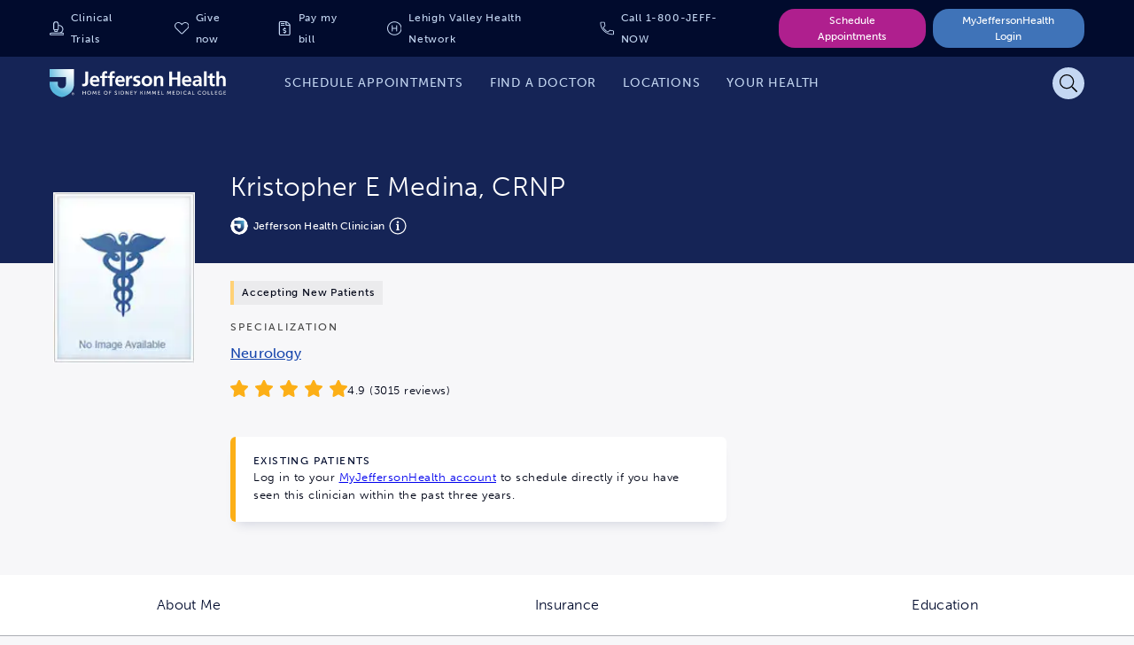

--- FILE ---
content_type: text/html;charset=utf-8
request_url: https://www.jeffersonhealth.org/find-a-doctor/m/medina-kristopher-e
body_size: 3932
content:
<!--
* Copyright 2020 Adobe. All rights reserved.
* This file is licensed to you under the Apache License, Version 2.0 (the "License");
* you may not use this file except in compliance with the License. You may obtain a copy
* of the License at http://www.apache.org/licenses/LICENSE-2.0
*
* Unless required by applicable law or agreed to in writing, software distributed under
* the License is distributed on an "AS IS" BASIS, WITHOUT WARRANTIES OR REPRESENTATIONS
* OF ANY KIND, either express or implied. See the License for the specific language
* governing permissions and limitations under the License.
-->
<!DOCTYPE html>
<html lang="en">
  <head>

    

    <!--Data Layer to enable rich data collection and targeting-->
        <script>
            var digitalData = {
                "page": {
                    "pageInfo" : {
                        "pageName": "Home"
                        }
                    }
            };
        </script>

    <!-- Adobe Target Launch Script -->
    <script async></script>
    <!-- End AEM Target Integration -->
    <!-- Google Tag Manager -->
    <script>(function(w,d,s,l,i){w[l]=w[l]||[];w[l].push({'gtm.start':
        new Date().getTime(),event:'gtm.js'});var f=d.getElementsByTagName(s)[0],
        j=d.createElement(s),dl=l!='dataLayer'?'&l='+l:'';j.async=true;j.src=
        'https://www.googletagmanager.com/gtm.js?id='+i+dl;f.parentNode.insertBefore(j,f);
        })(window,document,'script','dataLayer','GTM-WR4M2L');</script>
    <!-- End Google Tag Manager -->

    <!-- Freshpaint Implementation -->
    <script type="text/javascript">(function(c,a){if(!a.__SV){var b=window;try{var d,m,j,k=b.location,f=k.hash;d=function(a,b){return(m=a.match(RegExp(b+"=([^&]*)")))?m[1]:null};f&&d(f,"fpState")&&(j=JSON.parse(decodeURIComponent(d(f,"fpState"))),"fpeditor"===j.action&&(b.sessionStorage.setItem("_fpcehash",f),history.replaceState(j.desiredHash||"",c.title,k.pathname+k.search)))}catch(n){}var l,h;window.freshpaint=a;a._i=[];a.init=function(b,d,g){function c(b,i){var a=i.split(".");2==a.length&&(b=b[a[0]],i=a[1]);b[i]=function(){b.push([i].concat(Array.prototype.slice.call(arguments,0)))}}var e=a;"undefined"!==typeof g?e=a[g]=[]:g="freshpaint";e.people=e.people||[];e.toString=function(b){var a="freshpaint";"freshpaint"!==g&&(a+="."+g);b||(a+=" (stub)");return a};e.people.toString=function(){return e.toString(1)+".people (stub)"};l="disable time_event track track_pageview track_links track_forms track_with_groups add_group set_group remove_group register register_once alias unregister identify name_tag set_config reset opt_in_tracking opt_out_tracking has_opted_in_tracking has_opted_out_tracking clear_opt_in_out_tracking people.set people.set_once people.unset people.increment people.append people.union people.track_charge people.clear_charges people.delete_user people.remove people group page alias ready addEventProperties addInitialEventProperties removeEventProperty addPageviewProperties".split(" ");for(h=0;h<l.length;h++)c(e,l[h]);var f="set set_once union unset remove delete".split(" ");e.get_group=function(){function a(c){b[c]=function(){call2_args=arguments;call2=[c].concat(Array.prototype.slice.call(call2_args,0));e.push([d,call2])}}for(var b={},d=["get_group"].concat(Array.prototype.slice.call(arguments,0)),c=0;c<f.length;c++)a(f[c]);return b};a._i.push([b,d,g])};a.__SV=1.4;b=c.createElement("script");b.type="text/javascript";b.async=!0;b.src="undefined"!==typeof FRESHPAINT_CUSTOM_LIB_URL?FRESHPAINT_CUSTOM_LIB_URL:"//perfalytics.com/static/js/freshpaint.js";(d=c.getElementsByTagName("script")[0])?d.parentNode.insertBefore(b,d):c.head.appendChild(b)}})(document,window.freshpaint||[]);freshpaint.init("d4258f85-a102-4a84-bb41-ce338b0f9936");freshpaint.page();</script>
    
    <meta charset="UTF-8"/>
    <title>Kristopher E Medina CRNP | Jefferson Health</title>

    <link rel="canonical"/>

    <meta name="keywords" content="Neurology,Neuroscience,Clinician,Neurology"/>
    <meta name="description" content="Kristopher E Medina CRNP is a Jefferson Health Clinician "/>

    <meta name="google-site-verification" content="FZ6_No9_GmTxx_wU6exSecncn2kzaRhUlnX3mjCG7ck"/>

    <meta name="twitter:card" content="summary"/>
    <meta name="twitter:site" content="@TJUHospital"/>
    <meta name="twitter:creator" content="@TJUHospital"/>
    <meta property="og:url" content="https://www.jeffersonhealth.org/find-a-doctor/m/medina-kristopher-e"/>
    <meta property="og:title" content="Kristopher E Medina CRNP | Jefferson Health"/>
    <meta property="og:description" content="Kristopher E Medina CRNP is a Jefferson Health Clinician "/>
    <meta property="og:image" content="https://www.jeffersonhealth.org/content/dam/health2021/images/icons/no-image.jpg"/>

    <meta name="viewport" content="width=device-width, initial-scale=1"/>
    <meta name="robots" content="index"/>
    <meta name="contentType" content="provider"/>
    <meta name="group" content="jefferson"/>
    <meta name="tags" content="health2021:clinical-specialties/neurology,health2021:clinical-specialties/neuroscience,health2021:content-type/provider,health2021:provider/specialties/neurology"/>

    
    
    <script type="text/javascript" data-ld-json="{&#34;@context&#34;:&#34;http://schema.org&#34;,&#34;@type&#34;:&#34;Physician&#34;,&#34;image&#34;:&#34;/content/dam/health2021/images/icons/no-image.jpg&#34;,&#34;contactPoint&#34;:[{&#34;@type&#34;:&#34;ContactPoint&#34;,&#34;telephone&#34;:&#34;(215) 955-2243&#34;,&#34;contactType&#34;:&#34;Customer Service&#34;},{&#34;@type&#34;:&#34;ContactPoint&#34;,&#34;telephone&#34;:&#34;(215) 938-7730&#34;,&#34;contactType&#34;:&#34;Customer Service&#34;}],&#34;description&#34;:&#34;Kristopher E Medina CRNP is a Jefferson Health Clinician &#34;,&#34;name&#34;:&#34;Kristopher E Medina CRNP&#34;,&#34;url&#34;:&#34;https://www.jeffersonhealth.org/find-a-doctor/m/medina-kristopher-e&#34;,&#34;address&#34;:[{&#34;@type&#34;:&#34;PostalAddress&#34;,&#34;streetaddress&#34;:&#34;900 Walnut Street&#34;,&#34;addressLocality&#34;:&#34;Philadelphia&#34;,&#34;addressRegion&#34;:&#34;PA&#34;},{&#34;@type&#34;:&#34;PostalAddress&#34;,&#34;streetaddress&#34;:&#34;3501 Masons Mill Road&#34;,&#34;addressLocality&#34;:&#34;Huntingdon Valley&#34;,&#34;addressRegion&#34;:&#34;PA&#34;}],&#34;telephone&#34;:&#34;1-800-JEFFNOW&#34;,&#34;award&#34;:&#34;&#34;,&#34;isAcceptingNewPatients&#34;:true,&#34;faxNumber&#34;:[&#34;(215) 755-0010&#34;,&#34;(215) 698-7707&#34;,&#34;(215) 503-3976&#34;],&#34;medicalSpecialty&#34;:[&#34;Neurology&#34;],&#34;availableService&#34;:[],&#34;memberOf&#34;:{&#34;@type&#34;:&#34;MedicalOrganization&#34;,&#34;name&#34;:&#34;Jefferson Health&#34;},&#34;aggregateRating&#34;:{&#34;@type&#34;:&#34;AggregateRating&#34;,&#34;description&#34;:&#34;Overall Rating&#34;,&#34;worstRating&#34;:&#34;0&#34;,&#34;bestRating&#34;:&#34;5&#34;,&#34;ratingValue&#34;:4.900155,&#34;reviewCount&#34;:3015,&#34;url&#34;:&#34;https://www.jeffersonhealth.org/find-a-doctor/m/medina-kristopher-e&#34;,&#34;author&#34;:{&#34;@type&#34;:&#34;Organization&#34;,&#34;name&#34;:&#34;Jefferson&#34;,&#34;sameAs&#34;:&#34;http://www.pressganey.com/&#34;}}}"></script>


    
    
    

    

    <!-- Adobe Fonts -->
<link rel="stylesheet" href="https://use.typekit.net/giw0cmc.css"/>
<!-- End Adobe Fonts -->


    
    
<link rel="stylesheet" href="/etc.clientlibs/health2021/clientlibs/clientlib-base.min.25413da8ed49e2f6878793bc637872aa.css" type="text/css">






<meta name="theme-color" content="#000000"/>
<link rel="icon" href="/etc.clientlibs/health2021/clientlibs/clientlib-react/resources/images/icons/favicon.ico"/>
<link rel="apple-touch-icon" href="/etc.clientlibs/health2021/clientlibs/clientlib-react/resources/images/icons/favicon.ico"/>

<!-- AEM page model -->

    
    <meta property="cq:pagemodel_root_url" content="/find-a-doctor/m/medina-kristopher-e.model.json"/>
    
    <meta property="cq:errorpages" content="/errors/find-new-doctor"/>









    
    
    

    

    
    
    
<link rel="stylesheet" href="/etc.clientlibs/health2021/clientlibs/clientlib-react.min.1138c066ce8ceae06d953cc52f34e3c6.css" type="text/css">



    

    
    
</head>

  <body class="provider-detail-page page basicpage">
    
    
      



      <!-- Google Tag Manager (noscript) -->
<noscript><iframe src="https://www.googletagmanager.com/ns.html?id=GTM-WR4M2L" height="0" width="0" style="display:none;visibility:hidden"></iframe></noscript>
<!-- End Google Tag Manager (noscript) -->
<noscript>You need to enable JavaScript to run this app.</noscript>
<div id="root"></div>
<div id="jh-modal-root"></div>

      
    
    
<script src="/etc.clientlibs/health2021/clientlibs/clientlib-react-vendors.min.befd0ff0440272bef390ed1bebb862ad.js"></script>
<script src="/etc.clientlibs/health2021/clientlibs/clientlib-react-common.min.5b83df1013c894246247c9884c44bb84.js"></script>
<script src="/etc.clientlibs/health2021/clientlibs/clientlib-react.min.2d20e089fb0ed58a4532babedf5cc9de.js"></script>



    
    
    
<script src="/etc.clientlibs/core/wcm/components/commons/site/clientlibs/container.min.0a6aff292f5cc42142779cde92054524.js"></script>
<script src="/etc.clientlibs/health2021/clientlibs/clientlib-base.min.2cfb68e36db52f6cb122cfdd1eea781c.js"></script>







<!--BEGIN QUALTRICS WEBSITE FEEDBACK SNIPPET-->
<script type='text/javascript'>
    (function(){var g=function(e,h,f,g){
    this.get=function(a){for(var a=a+"=",c=document.cookie.split(";"),b=0,e=c.length;b<e;b++){for(var d=c[b];" "==d.charAt(0);)d=d.substring(1,d.length);if(0==d.indexOf(a))return d.substring(a.length,d.length)}return null};
    this.set=function(a,c){var b="",b=new Date;b.setTime(b.getTime()+6048E5);b="; expires="+b.toGMTString();document.cookie=a+"="+c+b+"; path=/; "};
    this.check=function(){var a=this.get(f);if(a)a=a.split(":");else if(100!=e)"v"==h&&(e=Math.random()>=e/100?0:100),a=[h,e,0],this.set(f,a.join(":"));else return!0;var c=a[1];if(100==c)return!0;switch(a[0]){case "v":return!1;case "r":return c=a[2]%Math.floor(100/c),a[2]++,this.set(f,a.join(":")),!c}return!0};
    this.go=function(){if(this.check()){var a=document.createElement("script");a.type="text/javascript";a.src=g;document.body&&document.body.appendChild(a)}};
    this.start=function(){var t=this;"complete"!==document.readyState?window.addEventListener?window.addEventListener("load",function(){t.go()},!1):window.attachEvent&&window.attachEvent("onload",function(){t.go()}):t.go()};};
    try{(new g(100,"r","QSI_S_ZN_eR4APEs8sqqlsSa","https://zner4apes8sqqlssa-jefferson.siteintercept.qualtrics.com/SIE/?Q_ZID=ZN_eR4APEs8sqqlsSa")).start()}catch(i){}})();
    </script><div id='ZN_eR4APEs8sqqlsSa'><!--DO NOT REMOVE-CONTENTS PLACED HERE--></div>
<!--END WEBSITE FEEDBACK SNIPPET-->

    

    

    
    
    

      

    
  </body>
</html>


--- FILE ---
content_type: text/css
request_url: https://my.jeffersonhealth.org/mychart/en-us/styles/coverages.css?v=spZqFQhFdS241HaFx5Fz%2b8FtYElqilFNm93g2u2MA8%2b6SKubWPlDkSU4WCGsfhkY
body_size: 3785
content:
/* Copyright 2018-2025 Epic Systems Corporation */
/* #region card grid */
.cardList {
  display: grid;
  grid-template-columns: 1fr;
  gap: 0.5rem;
}
@media screen and (min-width: 769px) {
  .cardList {
    grid-template-columns: 1fr 1fr;
  }
}

.coverageCardContent {
  display: flex;
  flex-wrap: wrap;
  justify-content: center;
  gap: 0.5rem;
  padding-top: 0.25rem;
}

.coverageCard {
  flex: 0 0 min(340px, 100%);
}

.coverageInfoDiv {
  flex: 1 0 25%;
}
.coverageInfoDiv:not(:has(+ .coverageCard)) {
  display: grid;
  grid-template-columns: 1fr 1fr;
  column-gap: 0.5rem;
}

.coverageDocumentView {
  display: flex;
  justify-content: center;
  flex-wrap: wrap;
}

.insuranceVerification .cardlist.hasPendingStatus .cardline.name:focus {
  outline: none;
}

/* #region Card banner styles */
.insuranceVerification div.card.hasActions {
  margin: 0;
  padding-bottom: 0;
  display: flex;
  flex-direction: column;
  justify-content: space-between;
}
.insuranceVerification .cardBanner {
  align-items: center;
  box-shadow: 0px 2px 4px -1px rgba(0, 0, 0, 0.2);
  font-size: var(--wptheme_font-size_-1);
  margin: 0.5rem -0.5rem;
  max-width: none;
  min-height: 42px;
  width: calc(100% + 1rem);
  padding: 0.5rem;
}
.insuranceVerification .cardBanner div.infoIcon {
  background-image: url("../images/info.png");
  background-repeat: no-repeat;
  background-size: 24px;
  height: 24px;
  min-width: 24px;
  position: relative;
  vertical-align: middle;
  width: 24px;
}
.insuranceVerification .cardBanner div.infoIcon.verified {
  background-image: url("../images/checkmark_large.svg");
  display: inline-block;
}
.insuranceVerification .cardBanner div.infoText {
  display: block;
  margin: auto;
  width: auto;
  text-align: center;
  padding-bottom: 0.5rem;
  font-size: var(--wptheme_font-size_-1);
}
.insuranceVerification .cardBanner div.infoText.verified {
  display: inline-block;
  padding-bottom: 0;
  width: calc(100% - 48px - 1rem);
}

.cardBanner .linkcontainer {
  text-align: center;
  max-height: none;
}

.cardBanner a.bannerLink {
  width: auto;
  margin: auto;
}
.cardBanner a.bannerLink img {
  height: 18px;
  width: 18px;
  vertical-align: middle;
  margin-right: 0.3rem;
}
.cardBanner a.bannerLink:hover {
  text-decoration: underline;
}
.cardBanner a.bannerLink.abnormal:hover, .cardBanner a.bannerLink.abnormal:focus {
  color: #d80000;
}

.addImages {
  min-height: 150px;
  margin-bottom: 0.5rem;
}

/* #endregion */
[data-id=uploadFields] span.label.uploadLabel {
  display: inline-block;
  vertical-align: middle;
}
[data-id=uploadFields] span.label.uploadLabel.required {
  margin-left: 0.75rem;
}
[data-id=uploadFields] span.label.uploadLabel:focus {
  outline: none;
}

.insuranceVerification h2:focus,
.insuranceVerification h3:focus {
  outline: none;
}

span.cardline.header.name:focus {
  outline: none;
}

.coverageStatus {
  display: inline-block;
  position: relative;
}
@media screen and (max-width: 769px) {
  .coverageStatus {
    top: 0;
  }
}

.coverageTitle {
  display: flex;
  flex-direction: row;
  justify-content: space-between;
  flex-wrap: wrap;
  gap: 0.25rem;
}

.cvgCoveredStatusBadge {
  width: fit-content;
  height: min-content;
  border-radius: 20px;
}
@media screen and (max-width: 769px) {
  .cvgCoveredStatusBadge {
    margin-left: 0;
    margin-top: 0.25rem;
  }
}

.cvgCoveredStatusText {
  display: flex;
  align-items: center;
  height: 1.7rem;
  white-space: nowrap;
}
.statusBadge .cvgCoveredStatusText.badgeContents {
  padding: 0rem 0.5rem;
}
.cvgCoveredStatusText .infoBubbleWrapper.hover:not(.button):not(.coverageCard) {
  background-color: transparent;
}

.insuranceVerification .cardlist.hasPendingStatus .cardline.name span {
  display: inline-block;
  vertical-align: top;
}
.insuranceVerification .cardlist.hasPendingStatus .cardline.name span.payorName {
  hyphens: auto;
  overflow: hidden;
  text-overflow: ellipsis;
  width: 66%;
}
.insuranceVerification .messagedisplay {
  display: inline;
}
.insuranceVerification select,
.insuranceVerification input[type=text] {
  min-width: 100%;
}
.insuranceVerification [data-id=updateCoverage] #comments + .messagedisplay {
  display: inline-block;
}
.insuranceVerification p.required::before,
.insuranceVerification legend.required::before {
  margin-left: 0;
}

.insuranceVerificationSpinner {
  margin-left: 0.5rem;
}

/* #region Loading overlay styles */
.loadingoverlay {
  position: absolute;
  z-index: 3;
  pointer-events: none;
  height: auto;
  margin-top: 2.5rem;
  left: 0;
  right: 0;
}
.loadingoverlay .ajaxspinner {
  margin: 0;
}
.loadingoverlay .loadingspinner {
  width: 64px;
  display: block;
  margin: 0 auto;
}
.loadingoverlay .loadingmessage {
  text-align: center;
  border-radius: 0.5rem;
  padding: 0.5rem;
}

/* #endregion */
.insinfo {
  display: inline-block;
  vertical-align: top;
}

[data-id=updateCoverage] {
  margin-top: 1rem;
}
#addCoverageContainer [data-id=updateCoverage] {
  margin-bottom: 2rem;
}
[data-id=updateCoverage] [data-id=insuranceCards] {
  margin-top: -1.25rem;
}
[data-id=updateCoverage] [data-id=insuranceCards] .insuranceCard {
  height: 12.5rem;
  width: 100%;
}
[data-id=updateCoverage] [data-id=insuranceCards] .insuranceCard:empty {
  height: auto;
}
[data-id=updateCoverage] [data-id=insuranceCards] .insuranceCard img {
  display: none;
  max-height: 100%;
  max-width: 100%;
}
[data-id=updateCoverage] [data-id=insuranceCards] .insuranceCard img.selected {
  display: inline-block;
}
[data-id=updateCoverage] [data-id=insuranceCards] .navigation {
  text-align: center;
  margin-top: 1rem;
}
[data-id=updateCoverage] [data-id=insuranceCards] .navigation a {
  display: inline-block;
  height: 24px;
  margin: 0.5rem 0.25rem 0;
  width: 24px;
}
[data-id=updateCoverage] [data-id=insuranceCards] .navigation a.disabled {
  cursor: default;
}
[data-id=updateCoverage] [data-id=insuranceCards] .navigation a[data-id=insurancecard-back] {
  background-image: url("../../Content/images/arrow_left.svg");
}
[data-id=updateCoverage] [data-id=insuranceCards] .navigation a[data-id=insurancecard-back].disabled {
  background-image: url("../../Content/images/arrow_left_inactive.png");
}
[data-id=updateCoverage] [data-id=insuranceCards] .navigation a[data-id=insurancecard-next] {
  background-image: url("../../Content/images/arrow_right.svg");
}
[data-id=updateCoverage] [data-id=insuranceCards] .navigation a[data-id=insurancecard-next].disabled {
  background-image: url("../../Content/images/arrow_right_inactive.png");
}
.mobile [data-id=updateCoverage] [data-id=insuranceCards] {
  margin-left: 0;
  width: 100%;
}

.cardflip-container {
  perspective: 1000px;
  max-width: 100%;
}
.cardflip-container.flip .cardflipper {
  transform: rotateY(180deg);
}

@media screen {
  .cardflip-container,
  .cardfront,
  .cardback {
    width: min(300px, 100%);
    min-height: 150px;
    max-width: 100%;
  }
}

.cardflip-container .successIcon {
  z-index: 3;
  position: absolute;
  height: 40px;
  width: 40px;
  opacity: 1;
  top: -18px;
  left: -18px;
}
.cardflip-container .loadingimage {
  background: url("../images/spinner_small_transparentbg.gif") no-repeat;
}

.uploadPreview-line {
  padding-left: 10%;
  padding-right: 10%;
}
.uploadPreview-line .uploadPreview-container {
  height: 150px;
  margin-bottom: 0.5rem;
  margin-left: auto;
  margin-right: auto;
  display: flex;
}
.uploadPreview-line .uploadPreview-container a {
  width: 100%;
  position: unset;
}
.uploadPreview-line .uploadPreview-container a .image {
  padding-right: 0.25rem;
}

.cardflipper {
  transition: 0.5s;
  transform-style: preserve-3d;
  position: relative;
  display: block;
  margin: auto;
}
@media screen {
  .cardflipper {
    width: min(300px, 100%);
  }
}

@media screen {
  .cardfront,
  .cardback {
    -webkit-backface-visibility: hidden;
    backface-visibility: hidden;
    top: 0;
    left: 0;
    position: absolute;
  }
}

.cardfront {
  z-index: 2;
  transform: rotateY(0deg);
}

.cardback {
  transform: rotateY(180deg);
}

insuranceVerification .upload--file-name input {
  margin: inherit;
  padding: inherit;
}
insuranceVerification .upload--file-name .cardfront .image {
  margin: inherit;
  margin-bottom: 0.5rem;
}

.cardfront .image,
.cardback .image {
  display: block;
  margin: auto;
  width: auto;
  max-width: 100%;
}
@media screen {
  .cardfront .image,
  .cardback .image {
    max-height: 150px;
  }
}
.cardfront .image.previewWarningIcon,
.cardback .image.previewWarningIcon {
  height: 30px;
  width: 30px;
  margin-top: 40px;
}
.cardfront .loadingimage,
.cardback .loadingimage {
  vertical-align: middle;
  margin-left: auto;
  margin-right: auto;
  margin-top: 75px;
  height: 18px;
  width: 18px;
  background: url("../images/spinner_small_transparentbg.gif") no-repeat;
}
.cardfront .label.previewWarning,
.cardback .label.previewWarning {
  text-align: center;
  display: block;
}
.cardfront:focus,
.cardback:focus {
  outline: none;
}
.cardfront:focus > .image,
.cardfront:focus > .nopreview,
.cardback:focus > .image,
.cardback:focus > .nopreview {
  outline: 1px dotted #000000;
  outline: -webkit-focus-ring-color auto 5px;
}

.flipIcon {
  height: 40px;
  width: 40px;
  border-radius: 5px;
}

.flipButton {
  z-index: 3;
  position: relative;
  top: 0;
  display: block;
  width: 40px;
}
@media print {
  .flipButton {
    display: none;
  }
}
.flipButton:hover .flipIcon {
  background-color: #ecedf1;
}

@media print {
  #coverages-list .grid .row [class*=col-] {
    width: calc(100% - 12px);
  }
}

.insuranceVerification .addItem a {
  display: grid;
  align-items: center;
  height: 100%;
}

.addItem.addImages:hover {
  border: 2px dashed transparent;
}

.addItem.upload-addFile:hover {
  border: 2px dashed transparent;
}

.card .addItem .addlabel.withUploadIcon:before {
  background-image: url("../images/add_document.svg");
  background-repeat: no-repeat;
  content: "";
  height: 2rem;
  aspect-ratio: 1;
}

.insuranceVerification #viewdocumentwidget .documenttable {
  border-spacing: 0px 10px;
}
.insuranceVerification #viewdocumentwidget .docinfo {
  display: none;
}
.insuranceVerification #viewdocumentwidget .docsummary {
  margin-top: 15px;
}

.Popup.uploadInsurancePopup .button {
  margin-bottom: 0;
}

[data-id=uploadFields] .cardlist .cardline.name {
  position: static;
}

.mobile .insurance_card_benefit_detail_link {
  display: none;
}

.insurance_card_actions_link img {
  height: 24px;
  vertical-align: middle;
  width: 24px;
}

.insurance_card_actions_subtext {
  padding-left: 0.5rem;
  font-size: var(--wptheme_font-size_-2);
}

.insurance_card_actions_container {
  padding-top: 0.5rem;
  margin-left: -0.5rem;
  max-width: none;
  width: calc(100% + 1rem);
}

.insurance_card_actions {
  bottom: 0;
}

fieldset#isSubscriber {
  margin-top: 0.5rem;
}

/* #endregion */
@-moz-document url-prefix() {
  .insuranceVerification a[data-id=cancel]:focus,
  .uploadInsurancePopup a[data-id=cancel]:focus,
  a[data-id=toolbarcontinue]:focus,
  a[data-id=toolbarcancel]:focus,
  a[data-id=toolbarclose]:focus {
    outline: 1px dotted #000000;
    outline-offset: -0.4rem;
  }
}
@media screen and (max-width: 768px) {
  .loadingoverlay {
    position: fixed;
    margin: 0 auto;
    top: 35%;
    left: 0;
    right: 0;
  }
}


--- FILE ---
content_type: text/css
request_url: https://my.jeffersonhealth.org/mychart/en-us/styles/community.css?v=F3jhM6GTpz0gOEpsZQgnvy9KzIlwEWUnxFbCxiPMaFc6iQa2SVPrEHhagFfXjOPw
body_size: 13531
content:
/* Copyright 2019-2025 Epic Systems Corporation */
/*#region Popup for challenge question and FHIR*/
#community_container h3 {
  font-size: var(--wptheme_font-size_1);
  font-weight: bold;
}

.loadingExt.loadingerror {
  opacity: 0;
  transition: opacity 0.5s 1s;
}
.loadingExt.loadingerror > span:before {
  opacity: 0;
}
.loadingExt.loadingerror .lE-fullLogo {
  animation: fadeInOut 5s step-start 2 start;
}
.loadingExt.loadingerror .lE-fullLogo:before {
  opacity: 1;
}

.loadingContainer.loaded {
  opacity: 0;
  transition: opacity 0.5s 1s;
}

#externalLoadingText span {
  display: inline;
}

.contentpopup.Popup.component.textlessTitle {
  max-height: 315px;
}

.unlinkpopup {
  max-height: 300px;
}

.CEbigloading,
.CEsmallloading {
  margin-top: 0;
}

.popupTitleWithLogo {
  width: auto;
  display: inline-block;
  padding-top: 1.8rem;
  padding-left: 1rem;
  vertical-align: top;
}

.grid .popupTitleWithLogo {
  padding: 0;
  margin-bottom: 0.75rem;
}

.login-required-big-text {
  font-size: var(--wptheme_font-size_3);
  padding-bottom: 0.5rem;
}

#oauthpopupbottombuttons {
  margin-top: 0;
  padding: 5px;
}

.column_2 .formrow .formcolumn .wideColumn {
  width: 90%;
}

/* #endregion */
.smallLogos {
  height: 1.5rem;
  width: 1.5rem;
  vertical-align: middle;
  border-radius: 50%;
  border: 1px solid #eaeaea;
}

.smallOrgName {
  vertical-align: middle;
  margin-left: 0.5rem;
}

.smallLogosContainer {
  align-items: center;
  padding-bottom: 0.5rem;
}

.childorg-link,
.termsconditions-link,
.proxydisclaimer-link {
  margin: 0.25rem 0.25rem 0 0;
  font-weight: 400;
}

.termsconditions-link,
.proxydisclaimer-link {
  font-size: var(--wptheme_font-size_-2);
}

.skeleton-boneRect {
  margin-top: 3px;
  margin-bottom: 12px;
}
.skeleton-boneRect.header {
  max-width: 300px;
  height: 35px;
}
.skeleton-boneRect.content {
  max-width: 468px;
  height: 20px;
}

.skeleton.formsection {
  padding-top: 10px;
}
.skeleton.formsection .column.orgs {
  width: initial;
}

.org-signup span {
  display: block;
}
.org-signup span.inline {
  display: inline;
}
.org-signup > span {
  font-size: var(--wptheme_font-size_-2);
  border-radius: 0.25rem;
  color: #363636;
  border-style: solid;
  border-width: 1.5px;
  padding: 0.125rem 0.5rem;
  top: 0;
  right: 0;
  background-color: #ffe8c9;
  border-color: #ffa020;
  display: inline-block;
  margin: 0.25rem 0.25rem 0.25rem 0;
}

.formsection .column {
  display: inline-block;
  vertical-align: middle;
}
.formsection .column.orgs {
  width: calc(100% - 25.5rem);
}
.formsection .column.checkbox {
  width: 17rem;
}

.disclaimer {
  font-size: var(--wptheme_font-size_-2);
}

#LinkMyAccounts .navchild {
  margin-bottom: 0rem;
  padding: 0.5rem 0 0 0;
  border-bottom: 1px solid transparent;
}
#LinkMyAccounts .membertab {
  vertical-align: middle;
  overflow-wrap: anywhere;
}
#LinkMyAccounts .membertab.selected {
  background-color: transparent;
}
@media only screen and (max-width: 768px) {
  #LinkMyAccounts .membertab {
    width: 50%;
    display: table-cell;
  }
  #LinkMyAccounts .membertab:not(.selected) {
    border-color: transparent;
    border-bottom: 1px solid #cccccc;
  }
  #LinkMyAccounts .navchild {
    width: 100%;
    border-bottom: 0px solid transparent;
    display: table;
  }
}
.mobile #LinkMyAccounts.navparent {
  width: 100%;
  margin: 0.5rem 0 0.5rem 0;
  overflow: hidden;
  border-bottom-width: 1px;
  border-bottom-style: solid;
  border-bottom-color: #cccccc;
}
.mobile #LinkMyAccounts .navchild {
  display: flex;
  flex-direction: row;
  align-items: stretch;
  width: 100%;
  max-width: none;
  margin: 0 0 0 0;
}
.mobile #LinkMyAccounts .navchild::after {
  border: none;
}
.mobile #LinkMyAccounts .membertab {
  flex-basis: auto;
  min-width: 128px;
  max-width: 50%;
  padding: 0;
  margin: 4px 2px 0 2px;
  border-style: solid;
  border-width: thin;
  border-bottom-width: 4px;
  border-top-left-radius: 4px;
  border-top-right-radius: 4px;
  background-color: rgba(21, 36, 86, 0.1);
  border-color: transparent;
  overflow-wrap: anywhere;
}
.mobile #LinkMyAccounts .membertab > a {
  font-size: var(--wptheme_font-size_-1);
  display: -webkit-box;
  -moz-box-orient: vertical;
  -webkit-box-orient: vertical;
  -moz-box-align: center;
  -webkit-box-align: center;
  -moz-box-pack: center;
  -webkit-box-pack: center;
  height: 100%;
  padding: 0.3rem 0.3rem 0.3rem 0.3rem;
  margin: 0;
  text-align: center;
  font-weight: bold;
}
@media only screen and (max-width: 768px) {
  .mobile #LinkMyAccounts .membertab > a {
    overflow-wrap: anywhere;
  }
}
.mobile #LinkMyAccounts .membertab.selected {
  border-color: #dbdbdb;
  border-bottom-color: #152456;
  background-color: rgba(255, 255, 255, 0.25);
}
.mobile #LinkMyAccounts .membertab.selected a {
  color: #152456;
}
.mobile #LinkMyAccounts .membertab.hover:not(.selected) {
  border-bottom-color: #152456;
}
.mobile #LinkMyAccounts .membertab.hover:not(.selected) > a {
  color: #152456;
}

.popupOrganizationsContainer img {
  max-height: 6rem;
  height: 69.3281px;
  max-width: 4rem;
  min-width: 69.3281px;
}
.popupOrganizationsContainer img.icon {
  border-radius: 50%;
  border: 1px solid #eaeaea;
}

#fhirSpotlight,
#ceSpotlight,
#centralSpotlight {
  margin-top: 15px;
}

#fhirSpotlight,
#ceSpotlight,
#centralSpotlight,
#insuranceSpotlight,
#searchResultsNormalRegion {
  padding-bottom: 0.02px;
}

#fhirSpotlight,
#ceSpotlight,
#centralSpotlight,
#insuranceSpotlight,
.orgsLinked,
#fhirLoading,
#searchResults,
.inlineUpdate {
  border-radius: var(--wptheme_card_border-radius);
  border: solid var(--wptheme_card_border-width) var(--wptheme_card_border-color);
  background-color: var(--wptheme_card_background);
  box-shadow: 0 2px 5px 0 var(--wptheme_card_drop-shadow-color);
  position: relative;
  break-inside: avoid;
}
.tvmode #fhirSpotlight, .tvmode #ceSpotlight, .tvmode #centralSpotlight, .tvmode #insuranceSpotlight, .tvmode .orgsLinked, .tvmode #fhirLoading, .tvmode #searchResults, .tvmode .inlineUpdate {
  border-radius: 10px;
  border: none;
}

#fhirSpotlight:where(:is(a, button, .button, [role=button]):not(:has(a, button, .button, [role=button], select, textarea, input)),
:has(> :is(a, button, .button, [role=button]):only-child))[class],
#ceSpotlight:where(:is(a, button, .button, [role=button]):not(:has(a, button, .button, [role=button], select, textarea, input)),
:has(> :is(a, button, .button, [role=button]):only-child))[class],
#centralSpotlight:where(:is(a, button, .button, [role=button]):not(:has(a, button, .button, [role=button], select, textarea, input)),
:has(> :is(a, button, .button, [role=button]):only-child))[class],
#insuranceSpotlight:where(:is(a, button, .button, [role=button]):not(:has(a, button, .button, [role=button], select, textarea, input)),
:has(> :is(a, button, .button, [role=button]):only-child))[class],
.orgsLinked:where(:is(a, button, .button, [role=button]):not(:has(a, button, .button, [role=button], select, textarea, input)),
:has(> :is(a, button, .button, [role=button]):only-child))[class],
#fhirLoading:where(:is(a, button, .button, [role=button]):not(:has(a, button, .button, [role=button], select, textarea, input)),
:has(> :is(a, button, .button, [role=button]):only-child))[class],
#searchResults:where(:is(a, button, .button, [role=button]):not(:has(a, button, .button, [role=button], select, textarea, input)),
:has(> :is(a, button, .button, [role=button]):only-child))[class],
.inlineUpdate:where(:is(a, button, .button, [role=button]):not(:has(a, button, .button, [role=button], select, textarea, input)),
:has(> :is(a, button, .button, [role=button]):only-child))[class] {
  border-radius: var(--wptheme_interactive-card_border-radius);
  border: solid var(--wptheme_interactive-card_border-width) var(--wptheme_interactive-card_border-color);
  background-color: var(--wptheme_interactive-card_background);
  box-shadow: 0 2px 5px 0 var(--wptheme_interactive-card_drop-shadow-color);
}
.tvmode #fhirSpotlight:where(:is(a, button, .button, [role=button]):not(:has(a, button, .button, [role=button], select, textarea, input)), :has(> :is(a, button, .button, [role=button]):only-child))[class], .tvmode #ceSpotlight:where(:is(a, button, .button, [role=button]):not(:has(a, button, .button, [role=button], select, textarea, input)), :has(> :is(a, button, .button, [role=button]):only-child))[class], .tvmode #centralSpotlight:where(:is(a, button, .button, [role=button]):not(:has(a, button, .button, [role=button], select, textarea, input)), :has(> :is(a, button, .button, [role=button]):only-child))[class], .tvmode #insuranceSpotlight:where(:is(a, button, .button, [role=button]):not(:has(a, button, .button, [role=button], select, textarea, input)), :has(> :is(a, button, .button, [role=button]):only-child))[class], .tvmode .orgsLinked:where(:is(a, button, .button, [role=button]):not(:has(a, button, .button, [role=button], select, textarea, input)), :has(> :is(a, button, .button, [role=button]):only-child))[class], .tvmode #fhirLoading:where(:is(a, button, .button, [role=button]):not(:has(a, button, .button, [role=button], select, textarea, input)), :has(> :is(a, button, .button, [role=button]):only-child))[class], .tvmode #searchResults:where(:is(a, button, .button, [role=button]):not(:has(a, button, .button, [role=button], select, textarea, input)), :has(> :is(a, button, .button, [role=button]):only-child))[class], .tvmode .inlineUpdate:where(:is(a, button, .button, [role=button]):not(:has(a, button, .button, [role=button], select, textarea, input)), :has(> :is(a, button, .button, [role=button]):only-child))[class] {
  border-radius: 10px;
  border: none;
}

#fhirSpotlight:where(:is(a, button, .button, [role=button]):not(:has(a, button, .button, [role=button], select, textarea, input)),
:has(> :is(a, button, .button, [role=button]):only-child)):is(:focus, :hover),
#ceSpotlight:where(:is(a, button, .button, [role=button]):not(:has(a, button, .button, [role=button], select, textarea, input)),
:has(> :is(a, button, .button, [role=button]):only-child)):is(:focus, :hover),
#centralSpotlight:where(:is(a, button, .button, [role=button]):not(:has(a, button, .button, [role=button], select, textarea, input)),
:has(> :is(a, button, .button, [role=button]):only-child)):is(:focus, :hover),
#insuranceSpotlight:where(:is(a, button, .button, [role=button]):not(:has(a, button, .button, [role=button], select, textarea, input)),
:has(> :is(a, button, .button, [role=button]):only-child)):is(:focus, :hover),
.orgsLinked:where(:is(a, button, .button, [role=button]):not(:has(a, button, .button, [role=button], select, textarea, input)),
:has(> :is(a, button, .button, [role=button]):only-child)):is(:focus, :hover),
#fhirLoading:where(:is(a, button, .button, [role=button]):not(:has(a, button, .button, [role=button], select, textarea, input)),
:has(> :is(a, button, .button, [role=button]):only-child)):is(:focus, :hover),
#searchResults:where(:is(a, button, .button, [role=button]):not(:has(a, button, .button, [role=button], select, textarea, input)),
:has(> :is(a, button, .button, [role=button]):only-child)):is(:focus, :hover),
.inlineUpdate:where(:is(a, button, .button, [role=button]):not(:has(a, button, .button, [role=button], select, textarea, input)),
:has(> :is(a, button, .button, [role=button]):only-child)):is(:focus, :hover) {
  background-color: #ecedf1;
  text-decoration: none;
}

#fhirSpotlight h4,
#fhirSpotlight h3,
#fhirSpotlight p,
#ceSpotlight h4,
#ceSpotlight h3,
#ceSpotlight p,
#centralSpotlight h4,
#centralSpotlight h3,
#centralSpotlight p,
#insuranceSpotlight h4,
#insuranceSpotlight h3,
#insuranceSpotlight p,
.orgsLinked h4,
.orgsLinked h3,
.orgsLinked p,
#fhirLoading h4,
#fhirLoading h3,
#fhirLoading p,
#searchResults h4,
#searchResults h3,
#searchResults p,
.inlineUpdate h4,
.inlineUpdate h3,
.inlineUpdate p {
  padding-left: 10px;
  padding-right: 10px;
  overflow-wrap: anywhere;
}
#fhirSpotlight .associateorglink,
#ceSpotlight .associateorglink,
#centralSpotlight .associateorglink,
#insuranceSpotlight .associateorglink,
.orgsLinked .associateorglink,
#fhirLoading .associateorglink,
#searchResults .associateorglink,
.inlineUpdate .associateorglink {
  max-width: 1rem;
  margin: 0rem 0.3rem -0.2rem 0rem;
}
#fhirSpotlight .withVerticalSeparator,
#ceSpotlight .withVerticalSeparator,
#centralSpotlight .withVerticalSeparator,
#insuranceSpotlight .withVerticalSeparator,
.orgsLinked .withVerticalSeparator,
#fhirLoading .withVerticalSeparator,
#searchResults .withVerticalSeparator,
.inlineUpdate .withVerticalSeparator {
  border-right: 1px solid #cccccc;
  margin-right: 0.25rem;
}

#fhirLoading:empty,
#fhirSpotlight:empty,
#ceSpotlight:empty,
#centralSpotlight:empty,
#insuranceSpotlight:empty {
  display: none;
}

.inlineUpdate {
  padding: 20px 8.667px;
}

#ceSpotlight .button.lg-only,
#centralSpotlight .button.lg-only {
  vertical-align: sub;
  width: 247px;
}
#ceSpotlight .button.sm-only,
#centralSpotlight .button.sm-only {
  vertical-align: sub;
  width: 120px;
}

#proxyConsentAlert {
  border-top: 1px solid #dbdbdb;
}
#proxyConsentAlert:first-child {
  border-top: none;
}

.no-additional-orgs-found {
  font-size: var(--wptheme_font-size_2);
  text-align: center;
  padding: 2rem;
}
.no-additional-orgs-found:first-child {
  background-color: rgba(204, 204, 204, 0.25);
}

@media screen and (min-width: 1300px) {
  .discoverTabHeightWrapper {
    min-height: 800px;
  }
}
.unlinkMessage {
  font-size: var(--wptheme_font-size_0);
}
@media screen and (min-width: 768px) {
  .unlinkMessage {
    margin-top: -1rem;
  }
}
.unlinkMessage .unlinkMessageText {
  color: #152456;
}

.linkedMessage {
  padding: 0rem 1rem 1rem 1rem;
  background-image: url("../images/H2Gicons/H2Glinkedsuccess.png");
  background-position: right;
  background-repeat: no-repeat;
  background-size: contain;
}
@media screen and (max-width: 769px) {
  .linkedMessage {
    background-image: none;
  }
}
.linkedMessage h4 {
  color: #0f784a;
}
.linkedMessage.noLinkedImg {
  background-image: none;
}

.proxySubjectEntry {
  display: flex;
  flex-wrap: wrap;
}
.proxySubjectEntry .communityProxyPhotoContainer {
  margin: 8.667px 8.667px 8.667px 4.33px;
}
.proxySubjectEntry .communityProxyName {
  font-size: var(--wptheme_font-size_0);
  display: inline-flex;
  align-items: center;
  max-width: 80%;
}

.linkedMessageLinkedTab {
  padding: 1rem;
  background-image: url("../images/H2Gicons/H2Glinkedsuccess.png");
  background-position: right;
  background-repeat: no-repeat;
  background-size: contain;
  position: relative;
  left: 29px;
  top: 9px;
}
.linkedMessageLinkedTab h4 {
  color: #12553d;
  position: relative;
  left: -17px;
  top: -9px;
}

.grid > .row > .column.linkedMessageLinkedTab {
  margin-bottom: 0px;
}

.grid > .row:last-child {
  margin-bottom: 0px;
}

.organizationLogos img {
  max-width: 100%;
  height: 4rem;
  width: 4rem;
  border-radius: 50%;
  border: 1px solid #eaeaea;
}
.organizationLogos img.grayscale {
  filter: grayscale(100%);
}

.organizationLogos .centeredImg {
  margin: auto;
}

.organizationLogos.grid > .row > .flexParent {
  display: flex;
}

.grid.jqHidden {
  display: none;
}

.infoBubbleAnchor.detail {
  margin-left: 0;
  margin-top: 0.5rem;
}
.infoBubbleAnchor.detail .infoBubbleInstructions {
  font-size: var(--wptheme_font-size_-1);
  color: #767676;
}
.infoBubbleAnchor.detail .infoBubbleInstructions .infoBubbleSub {
  font-size: var(--wptheme_font-size_-2);
}
.infoBubbleAnchor.detail .infoBubbleInstructions .infoBubbleContent {
  font-weight: bold;
}

body.isPrelogin.md_login_communityinitial #main {
  padding: 0.5rem 1.25rem 0.25rem;
}

.description {
  font-size: var(--wptheme_font-size_2);
  transform-style: preserve-3d;
  margin-bottom: 1rem;
}
.description .column {
  display: inline-block;
}
.description .column.text {
  width: calc(100% - 3.5rem);
  position: relative;
  top: 50%;
  transform: translateY(-50%);
}

.orgBottomRow[class][class] {
  max-width: 100%;
}
.orgBottomRow[class][class] .column {
  margin-bottom: 0;
}
.orgBottomRow[class][class] .recentlyLinked {
  margin: -0.5rem 0 -0.75rem;
  width: 100%;
}
.orgBottomRow .waterMarkWrapper {
  bottom: -13px !important;
}

.align-with-chevron {
  padding-left: 3.5rem;
  padding-right: 0.5rem;
  padding-bottom: 0.5rem;
}
@media only screen and (max-width: 769px) {
  .align-with-chevron {
    padding-left: 3rem;
  }
}

.orgsLinked {
  max-height: calc(100% - 2rem);
  margin-bottom: 1rem;
}
.orgsLinked .orgGroupHeader {
  padding-top: 0.6rem;
}
.orgsLinked .orgGroupSubHeader .provDisclaimer {
  font-size: var(--wptheme_font-size_0);
  font-weight: normal;
  padding-top: 0.3rem;
}
.orgsLinked .formsection.withSeparator {
  padding: 8.667px 17.333px !important;
  max-width: inherit;
}
.orgsLinked .linkDetailDiv {
  width: 100%;
}
.orgsLinked .button {
  margin-top: 0.5rem;
}
.orgsLinked .fhir-unlink,
.orgsLinked .org-unlink {
  margin-right: 0rem;
}

#topic_linked.isProxy .activeOrganizationButtonDiv input:not(.org-jump),
#topic_linked.isProxy .hideinproxy {
  display: none;
}

#proxyContextInfo.externalInfoBanner {
  display: flex;
  flex-direction: row;
  align-items: center;
}
#proxyContextInfo.externalInfoBanner .infoIcon {
  width: 1.5rem;
  height: 1.5rem;
  margin-right: 0.5rem;
}
.mobile #proxyContextInfo.externalInfoBanner {
  margin: 0.5rem 0;
}

.unavailableMsg {
  display: flex;
  padding-right: 2rem;
}
.unavailableMsg .unavailable-icon-column {
  width: 22px;
}
.unavailableMsg .icon {
  max-width: 1rem;
  max-height: 1rem;
  margin: 0.1rem 0.3rem -0.2rem 0rem;
}

.ChildOrgTitle {
  margin-bottom: 1rem;
}

.ChildOrg {
  display: flex;
  padding: 10px 10px 10px 5px;
  align-items: center;
  border-top: 1px solid #dbdbdb;
}

.organization-wrapper {
  width: auto;
  overflow-wrap: anywhere;
}

.logo-wrapper {
  min-width: 86.6667px;
  max-width: 86.6667px;
  display: flex;
  flex-direction: row;
  align-items: flex-end;
}
.logo-wrapper .logo {
  min-height: 69.333px;
  max-height: 69.333px;
  min-width: 69.333px;
  max-width: 69.333px;
  margin-right: 1rem;
  border-radius: 50%;
  border: 1px solid #eaeaea;
}
.logo-wrapper .orglink {
  display: inline-block;
  width: 26px;
  height: 26px;
  background-size: 26px auto;
  background-repeat: no-repeat;
  border-radius: 50%;
  position: relative;
  z-index: 1;
  margin-left: -2rem;
}
.logo-wrapper .orglink.inactive {
  font-size: var(--wptheme_font-size_3);
  color: #ffffff;
  font-weight: bold;
  background-color: #ed9200;
  display: flex;
  align-items: center;
}
.logo-wrapper .orglink.inactive span {
  padding: 8px;
}
.logo-wrapper .orglink.fullyLinked {
  background-image: url("../images/success_2px_padding.svg");
}
.logo-wrapper .orglink.LinkNotAvailable {
  background-image: url("../images/H2Gicons/unavailable.svg");
}

.grayscale {
  filter: grayscale(100%);
}

.unlinkedOrgRow .logoAndName {
  display: flex;
  padding: 10px 10px 10px 5px;
  align-items: center;
  border-top: 1px solid #dbdbdb;
}
.unlinkedOrgRow .logoAndName .orgNameSection {
  width: 100%;
}
.unlinkedOrgRow .expandableContent {
  margin-top: 0;
  margin-bottom: 0;
}
.unlinkedOrgRow .buttonDiv {
  width: 200px;
}

.popupOrganizationsContainer {
  display: flex;
  align-items: center;
}

.popupOrganizationsLogo {
  height: 69.3281px;
  margin-right: 1rem;
}

.organizationName {
  font-size: var(--wptheme_font-size_0);
  font-weight: bold;
  margin-right: 0.5rem;
}

.insuranceHeader {
  display: inline-flex;
  align-items: center;
}
.insuranceHeader .payerIcon {
  width: 1.3rem;
  height: 1.3rem;
  min-width: 1.3rem;
  min-height: 1.3rem;
}
.insuranceHeader .smallText {
  font-size: var(--wptheme_font-size_-1);
}

.orgsinfo .insuranceHeader {
  margin-top: 0.25rem;
}

.organizationSearchWrapper {
  display: flex;
  margin-bottom: 1rem;
}

.organizationSearchInput {
  font-size: var(--wptheme_font-size_0);
  display: inline-block;
  margin: 0;
  padding-right: 28px;
}
.organizationSearchInput::-ms-clear {
  width: 0;
  height: 0;
}
@media screen and (max-width: 768px) {
  .organizationSearchInput {
    width: 100%;
  }
}
.organizationSearchInput[placeholder] {
  text-overflow: ellipsis;
}

.organizationSearchIcon {
  margin-left: -28px;
  width: 24px;
  min-width: 24px;
  background: url("../images/search_menu.png") no-repeat transparent center;
  background-size: contain;
  display: inline-block;
}
.organizationSearchIcon.loading {
  background: no-repeat center url("../images/spinner_small_transparentbg.gif");
  background-size: contain;
}
.organizationSearchIcon.close {
  background: url("../images/close.svg") no-repeat transparent center;
  background-size: contain;
}
.organizationSearchIcon.close #clear-search-button {
  height: 100%;
  width: 100%;
  cursor: pointer;
  background: none;
  border: none;
  display: inline-block;
}
.organizationSearchIcon #clear-search-button {
  display: none;
}

#searchResultsTotal {
  font-size: var(--wptheme_font-style_subtle_size);
  color: var(--wptheme_font-style_subtle_color);
  font-weight: var(--wptheme_font-style_subtle_weight);
  padding: 6px;
}
[data-altstylesheet="High Contrast"] #searchResultsTotal {
  color: #000000;
}

.centerAndFlex {
  display: flex;
  align-items: center;
}

.row.organization.formsection {
  width: 100%;
}

.row.organization.formsection:after {
  width: 50%;
}

@media screen and (max-width: 768px) {
  .lg-only {
    display: none;
  }
}
@media screen and (min-width: 769px) {
  .sm-only {
    display: none;
  }
}
#fhirLoading {
  margin-bottom: 15px;
}
#fhirLoading .inProgressOrg {
  padding-left: 1rem;
  margin-top: 0rem;
  margin-bottom: 0rem;
}
#fhirLoading .inProgressOrg .center {
  margin-top: 12px;
}
#fhirLoading .inProgressOrg .activeOrganizationButtonDiv {
  display: none;
}
#fhirLoading .inProgressOrg.linkedMessage {
  background-position: bottom right;
  background-size: auto 80%;
}
#fhirLoading .inProgressOrg.linkedMessage h4 {
  padding-top: 0rem;
}

.termsicon {
  margin-top: 0.2rem;
  margin-bottom: 0.2rem;
}

#organizationList h3 {
  border-bottom: 1px solid #dbdbdb;
}
#organizationList .orgUpdateTime {
  font-size: var(--wptheme_font-size_-1);
}
#organizationList .orgUpdateInfo {
  margin-top: 0.2rem;
  margin-bottom: 0.5rem;
}
#organizationList .orgCheck {
  padding: 0;
}

.reminderFeedback {
  display: none;
  font-weight: bold;
  color: #0f784a;
  height: 20px;
}

.iconIntro img {
  margin-bottom: 0.5rem;
  margin-top: 0.5rem;
  min-height: 48px;
}
@media screen and (max-width: 768px) {
  .iconIntro img {
    width: 70%;
  }
}
@media screen and (min-width: 769px) {
  .iconIntro img {
    width: 50%;
  }
}

.expandable {
  display: inline;
}

#seeMoreLess {
  display: inline;
}

ul.featurelist {
  padding-left: 1rem;
}

.md_login_communityinitial .ajaxspinner {
  display: none;
}

/* #region Styles for the activity icons beneath the description paragraph.*/
.activityicon {
  width: 1.75rem;
  height: 1.75rem;
  background-color: #ffffff;
  border-radius: 50%;
  display: inline-block;
  border: 1px solid #eaeaea;
  margin-right: 0.5rem;
}
.activityicon img {
  width: 1rem;
  margin-top: 0.35rem;
  margin-left: 0.35rem;
  float: left;
}

.activityicontable {
  width: 90%;
  margin-left: auto;
  margin-right: auto;
  margin-bottom: 2rem;
  margin-top: 2rem;
  text-align: left;
}
.activityicontable span {
  position: relative;
  bottom: 6px;
}

.activityiconcol {
  text-align: left;
  max-width: 50%;
  padding-bottom: 4px;
}

/* #endregion*/
/* #region community FAQ page overrides. Including making the answer paragraphs align in justify mode. */
.communityFAQAnswer {
  text-align: justify;
}

.communityFAQList li {
  list-style-type: disc;
  margin-left: 2rem;
  margin-top: 0.25rem;
  margin-bottom: 0.25rem;
}

.communityFAQBubbleDescription {
  min-height: 6rem;
  margin: 0.75rem 0;
}
.communityFAQBubbleDescription img {
  float: left;
  height: 6rem;
  margin-right: 0.5rem;
  clear: left;
}
.communityFAQBubbleDescription p {
  overflow: hidden;
}
.communityFAQBubbleDescription:first-of-type {
  margin-top: 0;
}
.communityFAQBubbleDescription:last-of-type {
  margin-bottom: 0;
}

.externalSymbolDescription {
  min-height: 2rem;
}
.externalSymbolDescription img {
  float: left;
  height: 2rem;
  margin-right: 0.5rem;
  clear: left;
}

.communityFAQImgInline {
  display: inline;
  width: 1rem;
}

@media screen and (max-width: 768px) {
  .communityFAQAnswer {
    text-align: left;
  }
}
/* #endregion */
.lb_overlay {
  display: none;
  position: fixed;
  top: 0;
  left: 0;
  height: 100%;
  width: 100%;
  z-index: 3000;
  background: rgba(0, 0, 0, 0.4);
}

.bannerContainer {
  margin-top: 1rem;
}

/* #region Function area specific styles for Non Epic Organizations */
.externalInfoBanner {
  border-radius: 5px;
  border: 1px solid #cccccc;
  width: 100%;
  padding: 0.5rem;
}
.externalInfoBanner .imageContainer {
  display: inline-block;
  width: auto;
  margin-right: 0.5rem;
  vertical-align: middle;
}
.externalInfoBanner .textContainer {
  display: inline-block;
  width: calc(100% - 3.5rem);
  vertical-align: middle;
}
.externalInfoBanner .textContainer h4 {
  padding: 0;
}

.manualOnlyBanner {
  background-color: rgba(21, 36, 86, 0.05);
}

.hasErrorsBanner {
  background-color: #ffffd0;
}

.dxr-banner .dxr-refresh-icon {
  width: 1rem;
  height: 1rem;
  margin-right: 0.25rem;
  vertical-align: middle;
}
.dxr-banner .dxr-action-text {
  vertical-align: middle;
}
.dxr-banner .dxr-pretext-div {
  display: flex;
  height: 100%;
}
.dxr-banner .dxr-pretext-span {
  margin: auto 0;
}
.dxr-banner #loading-banner-dismiss #refresh-banner-button {
  float: right;
  margin: 0.25rem 0;
  vertical-align: middle;
}

@media only screen and (max-width: 425px) {
  .dxr-banner #banner-button-section {
    display: flex;
    justify-content: center;
  }
}
.loadingOrgsText {
  color: #152456;
}

.bannerHeader {
  font-size: var(--wptheme_font-size_0);
  height: 25px;
}

@media screen and (min-width: 768px) {
  .subHeaderText {
    padding-left: 31px;
  }
}
.subHeaderText {
  padding-top: 3px;
}

.largerInfoIcon {
  width: 25px;
  height: 25px;
  margin-right: 5px;
  vertical-align: top;
  display: inline-block;
}

.infoIcon {
  width: 20px;
  height: 20px;
  margin-right: 5px;
  vertical-align: top;
  display: inline-block;
}

/* #endregion */
/* #region No Overflow Popups */
.noOverflow .content {
  overflow-x: hidden !important;
}

/* #endregion */
/* #region FHIR Org Selection Popup */
@media screen and (min-width: 1300px) {
  .FhirOrgPopup {
    width: 35% !important;
    min-width: 450px !important;
  }
}
.FhirOrgPopup .orgsLinked {
  padding-left: 0rem;
  padding-right: 0rem;
}

#organization_container {
  padding: 10px 15px;
}
#organization_container .orgsLinked {
  padding-left: 0rem;
  padding-right: 0rem;
}

/* #endregion */
/* #region FHIR Update Popup  */
.updateTitleContainer {
  height: 7rem;
}
.updateTitleContainer.withLoadingIndicator {
  height: 0rem;
}
.updateTitleContainer .loadingTitle {
  padding-top: 0.85rem;
}
.updateTitleContainer .completeTitle {
  padding-top: 1.5rem;
}
.updateTitleContainer #loadingDisclaimer {
  margin-top: 0.5rem;
  background-color: rgba(21, 36, 86, 0.05);
  border-radius: 5px;
  border: 1px solid #dbdbdb;
  color: #152456;
  display: inline-block;
  width: auto;
  padding: 0.25rem;
}

.updateTitleContainer ~ #externalLoadingIndicator {
  height: 200px;
}

.completeAnimation {
  height: 5rem;
  max-height: none !important;
  margin-bottom: 0.25rem;
  vertical-align: middle;
}

.updateGrid {
  margin-bottom: 0px !important;
}
.updateGrid .feature {
  margin-right: 12px;
  margin-bottom: 12px;
}
.updateGrid .featurescontainer {
  display: flex;
  flex-wrap: wrap;
}
.updateGrid .activityicon {
  margin-bottom: 1.25rem;
  width: 2rem;
  height: 2rem;
}
.updateGrid .activityicon img {
  width: 1.4rem;
  margin-top: 5px;
  margin-left: 5px;
}
.updateGrid .activityicon .orglink {
  display: inline-block;
  width: 1.4rem;
  height: 1.4rem;
  background-size: 1.4rem auto;
  background-repeat: no-repeat;
  border-radius: 50%;
  position: relative;
  z-index: 1;
  margin-left: 1rem;
  margin-top: -1.5rem;
}
.updateGrid .activityicon .orglink.fullyLinked {
  background-image: url("../images/success_2px_padding.svg");
}
.updateGrid .activityicon .orglink.error {
  background-image: url("../images/toast_warning_icon.png");
}
.updateGrid .updateErrorMessage {
  font-size: var(--wptheme_font-size_-2);
}

.infoText {
  margin-bottom: 0.5rem;
}

.updateButtons {
  padding-top: 0.5rem;
}

@media print {
  .md_manage_communitymanage p.button {
    display: inline !important;
    width: auto !important;
    margin-left: 1rem;
  }
  .md_manage_communitymanage label.buttoncheck {
    font-size: var(--wptheme_font-size_-2);
  }
}
@media screen and (min-width: 1px) and (max-width: 767px) {
  .feature {
    width: calc(100% - 12px) !important;
  }
}
@media screen and (min-width: 768px) and (max-width: 1299px) {
  .feature {
    width: calc(50% - 12px) !important;
  }
}
@media screen and (min-width: 1300px) {
  .feature {
    width: calc(33.33333% - 12px);
  }
}
/* #endregion */
/* #region Mobile overrides. Including here instead of mobile*.css since content appears both pre-login and post-login */
.mobile .md_login_communityinitial .description,
.mobile .documentprefix {
  display: none;
}

@media screen {
  .mobile .title {
    text-align: center;
  }
}

.mobile .column.checkbox {
  width: inherit;
}

.mobile .md_login_communityinitial #loading,
.mobile .md_manage_communitymanage #loading {
  padding-top: 40%;
}

#loading {
  text-align: center;
}

.mobile .organization.row.card {
  padding: 0.5rem;
}

.mobile .component.Popup .buttonDiv {
  position: static;
}

.mobile .popupTitleWithLogo {
  display: block;
  padding: 0;
}

.mobile .component.Popup .content {
  font-size: var(--wptheme_font-size_0);
}

.mobile .column_2 .formrow .formcolumn .wideColumn,
.mobile .component.Popup #notMe.button {
  width: 100%;
  height: 100%;
}

.mobile .column_2 .formrow {
  display: inline-block;
}

.mobile form .content label + select,
.mobile form .content label + textarea,
.mobile form .content label + textarea.halfwidth,
.mobile form .content label + input[type=password],
.mobile form .content label + input[type=text] {
  margin-top: -1.2rem;
}

.mobile .Popup.container.component .titlebar .buttons {
  display: none;
}

.mobile .Popup.childOrgPopup.container.component .titlebar .buttons {
  display: inline-block;
}

.mobile .skeleton-boneRect.header {
  width: 100%;
  height: 40px;
}

.mobile .skeleton-boneRect.content {
  width: 100%;
  height: 25px;
}

.mobile .contentpopup.Popup.component.textlessTitle {
  height: 100vh;
  width: 100vw;
  max-width: 100vw;
}

.mobile .contentpopup .formsection.formbuttons .button {
  width: 100%;
}

.mobile #organizationList .button.org-jump {
  border: 1px solid currentColor;
}

.mobile .externaljumppopup.component.Popup > .content {
  margin: 0;
}

.mobile #topic_linked .dxr-banner {
  display: none;
}

.mobile .organizationSearchInput {
  font-size: var(--wptheme_font-size_0);
  padding-right: 28px;
}

.expandable-row,
.inProgressOrg {
  display: flex;
  padding: 8.66667px;
  align-items: center;
  border-top: 1px solid #dbdbdb;
}

.organization-group {
  display: flex;
  align-items: center;
}

expandable-section {
  display: flex;
}

.expandable-row:first-child {
  border-top: none;
}

.expand-chevron {
  background: url("../images/down_chevron.png") no-repeat scroll center transparent;
  width: 2rem;
  height: 1rem;
  border: none;
  margin: 0rem 8.66667px;
  cursor: pointer;
  transition: 0.5s;
}
.expand-chevron:disabled {
  cursor: not-allowed;
}
.expand-chevron[data-expand-state=expanded] {
  transform: rotate(-180deg);
}

.H2G-info-container #H2G-info-pretext {
  padding-right: 0.25rem;
}
.H2G-info-container button.expand-info {
  font-size: var(--wptheme_font-size_0);
  background: transparent;
  border: none;
  display: inline;
  cursor: pointer;
}
.H2G-info-container button.expand-info:hover {
  text-decoration: underline;
}
.H2G-info-container button.expand-info span::after {
  border-style: solid;
  border-width: 2px 2px 0 0;
  content: "";
  display: inline-block;
  position: relative;
  top: -0.15em;
  height: 0.4em;
  vertical-align: baseline;
  width: 0.4em;
  margin-left: 0.4em;
  transform: rotate(135deg);
}
.H2G-info-container button.expand-info[data-expand-state=expanded] > span::after {
  transform: rotate(-45deg);
  top: 0.15em;
}

/* #endregion*/
/*#region debug related */
body.hasPopup:not(.scrollDisabled) {
  position: static;
}

#AccountSelect.debug .card,
#SystemSettingCheck.debug .card {
  padding: 1.5rem;
  margin-left: 0;
  min-height: 5rem;
}
#AccountSelect.debug .card .ghostInput,
#SystemSettingCheck.debug .card .ghostInput {
  margin-bottom: 0;
}
#AccountSelect.debug .card .checkmark,
#SystemSettingCheck.debug .card .checkmark {
  background-image: url("../images/circle_check_icon.svg");
  background-position: 98%;
  background-repeat: no-repeat;
  background-size: 1.2rem 1.2rem;
}
#AccountSelect.debug .card .button,
#SystemSettingCheck.debug .card .button {
  margin-top: 0.25rem;
}
#AccountSelect.debug .card .name,
#SystemSettingCheck.debug .card .name {
  font-size: var(--wptheme_font-size_1);
  padding-left: 2rem;
  font-weight: bold;
}
#AccountSelect.debug .card .button,
#SystemSettingCheck.debug .card .button {
  vertical-align: baseline;
}

.sectionLink {
  position: absolute;
  right: 0.5rem;
  bottom: 0.25rem;
}

.headWithRightButton {
  position: relative;
}

.debug.section {
  padding-left: 1rem;
}
.debug.section .logo-wrapper {
  margin: 1rem auto;
}
.debug.section .logo-wrapper .logo {
  border-radius: var(--wptheme_card_border-radius);
  border: solid var(--wptheme_card_border-width) var(--wptheme_card_border-color);
  background-color: var(--wptheme_card_background);
  box-shadow: 0 2px 5px 0 var(--wptheme_card_drop-shadow-color);
  position: relative;
  break-inside: avoid;
  margin-right: 0;
  margin-bottom: 0;
  display: inline-block;
  background: none;
  content: none;
}
.tvmode .debug.section .logo-wrapper .logo {
  border-radius: 10px;
  border: none;
}

.debug.section .logo-wrapper .logo:where(:is(a, button, .button, [role=button]):not(:has(a, button, .button, [role=button], select, textarea, input)),
:has(> :is(a, button, .button, [role=button]):only-child))[class] {
  border-radius: var(--wptheme_interactive-card_border-radius);
  border: solid var(--wptheme_interactive-card_border-width) var(--wptheme_interactive-card_border-color);
  background-color: var(--wptheme_interactive-card_background);
  box-shadow: 0 2px 5px 0 var(--wptheme_interactive-card_drop-shadow-color);
}
.tvmode .debug.section .logo-wrapper .logo:where(:is(a, button, .button, [role=button]):not(:has(a, button, .button, [role=button], select, textarea, input)), :has(> :is(a, button, .button, [role=button]):only-child))[class] {
  border-radius: 10px;
  border: none;
}

.debug.section .logo-wrapper .logo:where(:is(a, button, .button, [role=button]):not(:has(a, button, .button, [role=button], select, textarea, input)),
:has(> :is(a, button, .button, [role=button]):only-child)):is(:focus, :hover) {
  background-color: #ecedf1;
  text-decoration: none;
}

.debug.section .organizationName {
  padding: 0 0.5rem 0.5rem 0.5rem;
}
.debug.section .organizationContainer {
  min-height: 8rem;
}
.debug.section .organizationContainer.active.hovered {
  background-color: #ecedf1;
}
.debug.section .organizationContainer.selected {
  border-left-color: #152456;
  background-image: url("../images/circle_check_icon.svg");
  background-position: 98% 4%;
  background-repeat: no-repeat;
  background-size: 1.2rem 1.2rem;
  background-color: #ecedf1;
}
.debug.section .organizationContainer button:not(.expandLink):focus {
  outline: none;
}
.debug.section .organizationContainer button.expandLink:focus {
  color: #152456;
}
.debug.section .disabled:not(.button) {
  background-image: repeating-linear-gradient(135deg, #dbdbdb, #dbdbdb 5px, #eaeaea 5px, #eaeaea 15px);
}
.debug.section .disableMessage {
  font-size: var(--wptheme_font-size_-1);
  background-color: #f8f8f8;
  padding: 0.4rem;
}
.debug.section .button.subtle.disabled {
  outline: none;
}
.debug.section .pretext {
  margin-bottom: 0.5rem;
}
.debug.section .subgroup {
  border-width: thin;
  border-style: solid;
  border-color: #dbdbdb;
  padding: 1rem;
  margin: 1rem 0;
}
.debug.section .list {
  margin-bottom: 0.25rem;
  margin-top: 0.25rem;
}
.debug.section .listDetails {
  padding-left: 1rem;
}
.debug.section .subsection {
  font-weight: bold;
  padding: 0rem 1rem 1rem 1rem;
  margin-bottom: 1rem;
}
.debug.section .subsection .header {
  background-color: #152456;
  color: #ffffff;
  display: flex;
  justify-content: space-between;
  width: calc(100% + 2rem);
  max-width: none;
  margin: -0.5rem 0 0 -1rem;
  padding: 0.5rem 0 0.5rem 1rem;
  margin-bottom: 1rem;
}
.debug.section .subsection .header h3 {
  color: #ffffff;
  padding: 0;
  width: auto;
}
.debug.section .subsection .header.disabled, .debug.section .subsection .header.disabled h3 {
  font-size: var(--wptheme_font-style_h3_size);
  color: var(--wptheme_font-style_h3_color);
  font-weight: var(--wptheme_font-style_h3_weight);
}
.debug.section .subsection .header.detail {
  font-size: var(--wptheme_font-style_body_size);
  color: var(--wptheme_font-style_body_color);
  font-weight: var(--wptheme_font-style_body_weight);
  background-color: #d0d3dd;
  margin-top: 0rem;
  margin-bottom: 0rem;
  justify-content: space-between;
  display: flex;
}
.debug.section .subsection .header.detail .accessValidated {
  display: none;
}
.debug.section .subsection .header.detail.linked {
  background-color: #152456;
  color: #ffffff;
}
.debug.section .subsection .header.detail.linked .accessValidated {
  font-size: var(--wptheme_font-size_-2);
  display: inherit;
}
.debug.section .subsection .header.detail.unlinked {
  color: #152456;
  background-image: repeating-linear-gradient(135deg, #dbdbdb, #dbdbdb 5px, #eaeaea 5px, #eaeaea 15px);
}
.debug.section .subsection .header .expand-chevron {
  background-color: #ffffff;
  border-radius: 50%;
  height: 1.5rem;
  width: 1.5rem;
}
.debug.section .subsection .header .expand-chevron[data-expand-state=expanded] {
  transform: rotate(180deg);
}
.debug.section .subsection .errorMessage {
  padding: 0.25em;
  color: #ffffff;
}
.debug.section .subsection.detail {
  width: auto;
  border: solid;
  border-color: #dbdbdb;
  margin-bottom: 0.5rem;
  padding-bottom: 0px;
}
.debug.section .subsection.scrollbar {
  padding-right: 0px;
}
.debug.section .subsection.scrollbar .header {
  width: calc(100% + 1rem);
  margin-bottom: 0px;
}
.debug.section .subsection.scrollbar .contentwithscrollbar {
  overflow-y: auto;
  padding-right: 1rem;
}
.debug.section .subsection .features {
  display: inline-block;
  overflow-y: hidden;
}
.debug.section .subsection #UserActionStatus {
  display: inline;
  margin-right: 0.5rem;
}
.debug.section .subsection textarea {
  font-size: var(--wptheme_font-size_0);
}
.debug.section .subsection .timestamp {
  padding-right: 1rem;
}
.debug.section .subsection .centerAndFlex {
  justify-content: space-around;
}
.debug.section .testStatus {
  border-width: thin;
  border-style: solid;
  border-color: #dbdbdb;
  padding: 0.5rem 1rem;
  margin: 0.25rem 0;
}
.debug.section .testStatus .status-header {
  font-weight: bold;
  padding: 0.25rem;
}
.debug.section .testStatus .status-detail {
  font-size: var(--wptheme_font-style_body_size);
  color: var(--wptheme_font-style_body_color);
  font-weight: var(--wptheme_font-style_body_weight);
  padding-left: 1.75rem;
}
.debug.section .testStatus .status-icon {
  width: 1.25rem;
  vertical-align: text-bottom;
  margin-right: 0.25rem;
}
.debug.section .labelText :first-child {
  width: 30%;
  display: inline-block;
  vertical-align: top;
}
.debug.section .labelText :nth-child(2) {
  width: 70%;
  display: inline-block;
  vertical-align: top;
}
.debug.section #FhirCommunication {
  margin-left: 0;
}
.debug.section #FhirCommunication .contentColumn {
  padding-right: 1.5rem;
}
.debug.section #FhirCommunication .buttonColumn {
  align-items: center;
  justify-content: center;
  position: relative;
}
.debug.section #FhirCommunication .buttonColumn .button {
  margin-top: 0;
}
.debug.section #FhirCommunication .buttonColumn .button.omitdisablestyling span:first-child {
  display: none;
}
.debug.section #FhirCommunication .buttonColumn .button:not(.omitdisablestyling) span:nth-child(2) {
  display: none;
}
.debug.section #FhirCommunication .buttonColumn .spinningLoadWheel {
  width: 32px;
  height: 32px;
  position: absolute;
}
.debug.section .indented {
  padding-left: 1.5rem;
}
.debug.section .error {
  color: #d80000;
}
.debug.section .standardBanner .label {
  padding-bottom: 0.25rem;
}

.col-3.feature {
  margin: 0;
}

.autoMargin {
  margin-left: auto;
  margin-right: auto;
}

.forwardedLinkRow {
  padding-bottom: 0.5rem;
}
@media only screen and (max-width: 769px) {
  .forwardedLinkRow {
    padding-bottom: 1rem;
  }
}
.forwardedLinkRow[class][class] {
  max-width: 100%;
}
.forwardedLinkRow[class][class] .column {
  margin-bottom: 0;
}
.forwardedLinkRow[class][class] .recentlyLinked {
  margin: -0.5rem 0 -0.75rem;
  width: 100%;
}

.linkAllRow {
  padding-top: 0.5rem;
}

.forwardedLinkBorder {
  border-top: 1px solid #dbdbdb;
  height: 0rem;
}
@media only screen and (min-width: 768px) {
  .forwardedLinkBorder {
    margin: 0rem 0.25rem 0rem 8.25rem;
    width: calc(100% - 8.5rem);
  }
}
@media only screen and (max-width: 769px) {
  .forwardedLinkBorder {
    margin: 0rem 1rem 0rem 1rem;
    width: calc(100% - 2rem);
  }
}

.forwardedLinkBorderRow {
  padding-bottom: -0.5rem;
}
.forwardedLinkBorderRow[class][class] {
  max-width: 100%;
}
.forwardedLinkBorderRow[class][class] .column {
  margin-bottom: 0;
}
.forwardedLinkBorderRow[class][class] .recentlyLinked {
  margin: -0.5rem 0 -0.75rem;
  width: 100%;
}

@media only screen and (min-width: 768px) {
  .link-all-btn-col {
    padding-bottom: 0.5rem;
    padding-top: 0.5rem;
  }
}

@media only screen and (min-width: 768px) {
  .forwardedOrgButton {
    padding: 0rem 0rem 1rem 0rem;
  }
}

.linkingImg {
  padding-left: 0.5rem;
  padding-right: 0.5rem;
}

.linkSuccessText {
  color: #0f784a;
}

.newSubjectTitle {
  color: #0f784a;
  margin-top: 0.5rem;
}

.linkAllSuccessText {
  border-radius: 0.25rem;
  color: #0f784a;
  border-style: solid;
  border-width: 1.5px;
  padding: 0.125rem 0.5rem;
  top: 0;
  right: 0;
  background-color: #ccffd8;
  border-color: #09aa71;
  display: inline-block;
  padding: 0.125rem 0.25rem;
}

.forwardedLinkStatusMsg {
  text-align: center;
  margin: auto;
  padding: 0.5rem 0rem 0.5rem 0rem;
}
.forwardedLinkStatusMsg .forwardedLinkSuccess {
  color: #0f784a;
}
.forwardedLinkStatusMsg .forwardedLinkFailure {
  color: #d80000;
}
.forwardedLinkStatusMsg .status-icon {
  width: 1.25rem;
  vertical-align: text-bottom;
  margin-right: 0.25rem;
}

.forwardedLinkErrorRow[class][class] {
  max-width: 100%;
}
.forwardedLinkErrorRow[class][class] .column {
  margin-bottom: 0;
}
.forwardedLinkErrorRow[class][class] .recentlyLinked {
  margin: -0.5rem 0 -0.75rem;
  width: 100%;
}

.forwardedLinkErrorText {
  font-size: var(--wptheme_font-size_-2);
  border-radius: 0.25rem;
  color: #363636;
  border-style: solid;
  border-width: 1.5px;
  padding: 0.125rem 0.5rem;
  top: 0;
  right: 0;
  background-color: #ffe8e8;
  border-color: #d75e56;
  display: inline-block;
  margin: 0.25rem 0.25rem 0.25rem 0;
}
@media only screen and (max-width: 769px) {
  .forwardedLinkErrorText {
    margin-right: 2rem;
  }
}

.align-with-logo {
  padding-left: 3.5rem;
}
@media only screen and (max-width: 769px) {
  .align-with-logo {
    padding-left: 3rem;
  }
}
@media only screen and (min-width: 768px) {
  .align-with-logo {
    padding-left: 8.25rem;
    padding-right: 0.5rem;
  }
}

@media only screen and (min-width: 768px) {
  .align-with-logo-linked {
    padding-left: 5rem;
    padding-right: 0.5rem;
  }
}

.center-row-text {
  display: flex;
  align-items: stretch;
  flex-direction: column;
  justify-content: center;
  height: 100%;
}

@media only screen and (max-width: 769px) {
  .linkAllDescText {
    padding-right: 1rem;
  }
}

.orglink.fullyLinked.jqHidden {
  display: none;
}

#noOrganizations.nodata.jqHidden {
  display: none;
}

/* #endregion*/
/** #regionStart MyChartCentral*/
.unlinkedCentralCard .centerAndFlex {
  margin-left: 0.5rem;
}
.unlinkedCentralCard .organizationName {
  font-size: var(--wptheme_font-size_1);
}
.unlinkedCentralCard .organization-wrapper {
  width: auto;
  overflow-wrap: anywhere;
  margin-top: 0.5rem;
}
.unlinkedCentralCard .iconSectionVertical {
  width: fit-content;
  padding: 0;
  margin: 0;
}
@media only screen and (max-width: 769px) {
  .unlinkedCentralCard .iconSectionVertical {
    display: none;
  }
}
.unlinkedCentralCard .iconSectionVertical .bubbles {
  height: auto;
  width: 3rem;
  position: relative;
  z-index: 1;
}
.unlinkedCentralCard .iconSectionHorizontal {
  position: relative;
  padding: 0;
  margin: 0;
  height: 4rem;
  display: flex;
  justify-content: center;
}
@media only screen and (min-width: 769px) {
  .unlinkedCentralCard .iconSectionHorizontal {
    display: none;
  }
}
.unlinkedCentralCard .iconSectionHorizontal .bubbles {
  height: 4rem;
  width: auto;
  position: absolute;
  z-index: 1;
}

.centralCard {
  position: relative;
}
.centralCard .activeOrganizationButtonDiv {
  min-width: min-content;
}
.centralCard .waterMarkWrapper {
  overflow: hidden;
  position: absolute;
  top: 0;
  right: 0;
  bottom: 0;
  left: 0;
  pointer-events: none;
}
.centralCard .waterMarkWrapper .waterMark {
  position: absolute;
  right: -0.5rem;
  bottom: -1rem;
  z-index: 0;
  height: 6.25rem;
  width: 6.25rem;
  opacity: 0.2;
  transform: rotate(-20deg);
}
@media only screen and (min-width: 769px) {
  .centralCard .waterMarkWrapper .waterMark {
    right: 23%;
  }
}
.centralCard .contentColumn {
  display: flex;
  align-items: center;
  min-height: 5rem !important;
}
@media only screen and (max-width: 769px) {
  .centralCard .contentColumn .centerAndFlex {
    margin-top: 0.5rem;
  }
}
.centralCard .central-signup {
  margin: 0.5rem 0 0;
}

/* quicklinks */
/* copy the style from component.scss for quicklinks for the svg image */
.quickLinks.vertical a.autosync svg {
  width: 48px;
  height: 48px;
  display: inline-block;
  vertical-align: middle;
  margin: 0 0.5rem 0 -2px;
  fill: #152456;
}


--- FILE ---
content_type: application/javascript
request_url: https://my.jeffersonhealth.org/mychart/scripts/globalscripts/tjuh_custadvrequestreferral.js?v=eggK6wB31yfjzNeEnkHqH4chmVPhNTH%2bSDZteAp3HVb6UahgqZDCvWeGkAWIxUbY
body_size: 3177
content:
var fetchSpecialtyFromAPI = function(){
	var specialtyURL = "https://api.jefferson.edu/providers/v1/providers/specialties?apikey=279dec702f224505a1261a42b8fbae18";
	//console.log(specialtyURL);
	var jqxhr = $.get(specialtyURL,function(data){
		window.sessionStorage.specialty = JSON.stringify(data);
		//console.log("got specialty from API");
	}).done(function(){
	}).fail(function(){
		console.log("fail fetch specialty");
	});
};

var getSpecialtySuggestion = function(input){
	if(!window.sessionStorage.specialty){
		fetchSpecialtyFromAPI();
	}
	var tempSpecialty = JSON.parse(window.sessionStorage.specialty);
	var filteredSpecialty = tempSpecialty.filter(function(specialty){
		return (specialty.specialtyName.search(new RegExp("\\b"+input,"ig"))!=-1);
	});
	clearSpecialtySuggestion();
	var specialtyCount = 0;
	var uniqueResultSet = new Set();
	filteredSpecialty.forEach(function(element){
		if(!uniqueResultSet.has(element.specialtyName.trim())){
			uniqueResultSet.add(element.specialtyName.trim());
			$("#specialtySuggestionContent").append('<div onclick="replaceSearchAssistText(&quot;Specialty:'+element.specialtyName+'&quot;);hideSpecialtySuggestionContent();getProviderSuggestion(&quot;&quot;,&quot;'+getSpecialtyName(element.specialtyName)+'&quot;,&quot;'+getSubspecialtyName(element.specialtyName)+'&quot;);">'+element.specialtyName+'</div>');
			specialtyCount +=1;	
		}		
	});
	updateSpecialtySuggestionHeaderCount(specialtyCount);
	$("#specialtySuggestion").show();
	if(specialtyCount>0){
		showSpecialtySuggestionContent();
	}else{
		hideSpecialtySuggestionContent();
	}
};

var getProviderSuggestion = function(searchTermKeyword,specialty,subspecialty){
	var physicianSearchURL = "https://api.jefferson.edu/providers/v1/providers/physicians?apikey=279dec702f224505a1261a42b8fbae18&paegNum=1&pageSize=100";
	if(searchTermKeyword.trim().length>0||specialty.trim().length>0||subspecialty.trim().length>0){
		if(searchTermKeyword && searchTermKeyword.trim().length>0){
			physicianSearchURL+=encodeURI("&searchTerm="+searchTermKeyword);
		}
		if(specialty && specialty.trim().length>0){
			physicianSearchURL+=encodeURI("&specialty="+specialty);
		}
		if(subspecialty && subspecialty.trim().length>0){
			physicianSearchURL+=encodeURI("&subspecialty="+subspecialty);
		}
		//console.log(physicianSearchURL);
		var jqxhr = $.get(physicianSearchURL,function(data){
			clearProviderSuggestion();
			var tempInnerHTML;
			var indexCount=0
			var generatePhysicianDOM = function(tempPhysician){
				var tempPhysicianName = getPhysicianName(tempPhysician);
				var tempA = $("<a></a>",{
					"href":"#",
					"class":"anchorListElement",
					"data-id":"selectlianchor",
					"title":"More details about "+tempPhysicianName,
					"alt":"More details about "+tempPhysicianName
				});
				var tempCol1=$("<div></div>",{"class":"col1"}).html($("<div></div>",{
					"class":"providerimage",
					"style":(tempPhysician.photoId ? "background-image:url(\"https://api.jefferson.edu/providers/v1/providers/photos/"+tempPhysician.photoId+"?apikey=279dec702f224505a1261a42b8fbae18\")" : "background-image:url(\"./en-US/images/ProxySilhouette-Borderless.png\")"),
					"alt":"Image of "+tempPhysicianName
				}));
				tempA.append(tempCol1);
				var tempCol2=$("<div></div>",{"class":"col2"});
				var tempSpanName=$("<span></span>",{
					"class":"row name"
				}).html(tempPhysicianName);
				tempCol2.append(tempSpanName);
				if(tempPhysician.specialties){
					tempPhysician.specialties.forEach(function(specialty){
						if(specialty.specialtyName && specialty.specialtyName.length>0){
							var tempSpanSpecialty=$("<span></span>",{
								"class":"row other specialty"
							});
							tempSpanSpecialty.append("Specialty: "+specialty.specialtyName);
							tempCol2.append(tempSpanSpecialty);
						}
					});
				}
				tempA.append(tempCol2);
				return tempA;
			};
			if(data.results.length>0){
				clearProviderSuggestion();
				tempInnerHTML=$("<ul></ul>",{
					"class":"careteam"
				});
				data.results.forEach(function(result){
					var tempLi=$("<li></li>",{
						"data-id":"selectli",
						"data-index":indexCount.toString(),
						"class":"careteam listelement",
						"onclick":"replaceSearchAssistText('"+getPhysicianName(result)+"');hideProviderSuggestionContent(); return false;"
					});
					tempLi.html(generatePhysicianDOM(result)).append($("<div></div>",{"class":"icons"}));
					tempInnerHTML.append(tempLi);
					indexCount++;
				});
			}
			$("#providerSuggestionContent").html(tempInnerHTML);
			updateProviderSuggestionHeaderCount(indexCount);
			if(indexCount>0){
				showProviderSuggestionContent();
			}else{
				hideProviderSuggestionContent();
			}
		}).done(function(){
		}).fail(function(){
			console.log("fail physician search");
		});
	}
};

var getPhysicianName = function(tempPhysician){
	var tempPhysicianName="";
	if(tempPhysician){
		var tempPhysicianMiddleInitial = ((tempPhysician.middleInitial && tempPhysician.middleInitial.trim().length>0) ? " " + tempPhysician.middleInitial : "");
		var tempPhysicianLastName = ((tempPhysician.lastName && tempPhysician.lastName.trim().length>0) ? tempPhysician.lastName : "");
		var tempPhysicianFirstName = ((tempPhysician.firstName && tempPhysician.firstName.trim().length>0) ? tempPhysician.firstName : "");
		var tempPhysicianPostName = ((tempPhysician.postName && tempPhysician.postName.trim().length>0) ? " " + tempPhysician.postName : "");
		tempPhysicianName = tempPhysicianLastName + ", " + tempPhysicianFirstName + tempPhysicianMiddleInitial + tempPhysicianPostName;
	}
	return tempPhysicianName;
};

var getSpecialtyName = function(specialtySubspecialtyString){
	var returnString = specialtySubspecialtyString;
	if(specialtySubspecialtyString && specialtySubspecialtyString.indexOf("-")!=-1){
		returnString = specialtySubspecialtyString.substring(0,specialtySubspecialtyString.indexOf("-")).trim();
	}
	return returnString;
};

var getSubspecialtyName = function(specialtySubspecialtyString){
	var returnString = "";
	if(specialtySubspecialtyString && specialtySubspecialtyString.indexOf("-")!=-1){
		returnString = specialtySubspecialtyString.substring(specialtySubspecialtyString.indexOf("-")+1).trim();
	}
	return returnString;
};

var clearSpecialtySuggestion = function(){
	$("#specialtySuggestionContent").html('');
};

var clearProviderSuggestion = function(){
	$("#providerSuggestionContent").html('');
};

var hideSpecialtySuggestionContent = function(){
	$("#specialtySuggestionDropDownArrow").show();
	$("#specialtySuggestionContent").hide();
};

var showSpecialtySuggestionContent = function(){
	$("#specialtySuggestionDropDownArrow").hide();
	$("#specialtySuggestionContent").show();
};

var toggleSpecialtySuggestionContent = function(){
	$("#specialtySuggestionDropDownArrow").toggle();
	$("#specialtySuggestionContent").toggle();
};

var hideProviderSuggestionContent = function(){
	$("#providerSuggestionDropDownArrow").show();
	$("#providerSuggestionContent").hide();
};

var showProviderSuggestionContent = function(){
	$("#providerSuggestionDropDownArrow").hide();
	$("#providerSuggestionContent").show();
};

var toggleProviderSuggestionContent = function(){
	$("#providerSuggestionDropDownArrow").toggle();
	$("#providerSuggestionContent").toggle();
};

var updateSpecialtySuggestionHeaderCount = function(count){
	if(!count){
		count = 0;
	}
	var specialtySuggestionHeaderString = $("#specialtySuggestionHeader").html();
	var specialtySuggestionHeaderString = specialtySuggestionHeaderString.substring(0,specialtySuggestionHeaderString.indexOf("(")+1)+count+specialtySuggestionHeaderString.substring(specialtySuggestionHeaderString.indexOf(")"));
	$("#specialtySuggestionHeader").html(specialtySuggestionHeaderString);
};

var updateProviderSuggestionHeaderCount = function(count){
	if(!count){
		count = 0;
	}
	var providerSuggestionHeaderString = $("#providerSuggestionHeader").html();
	var providerSuggestionHeaderString = providerSuggestionHeaderString.substring(0,providerSuggestionHeaderString.indexOf("(")+1)+count+providerSuggestionHeaderString.substring(providerSuggestionHeaderString.indexOf(")"));
	$("#providerSuggestionHeader").html(providerSuggestionHeaderString);
};

var replaceSearchAssistText = function(newText){
	$("#specialistProvider").val(newText+',');
};

var searchAssist = function(){
	var input = $("#specialistProvider").val().trim();
	if(input.length>2){
		var inputArray = input.split(",");
		//console.log("start assist on: "+input);
		inputArray.forEach(function(tempInput){
			//console.log("comma separated: "+tempInput);
			if (tempInput.indexOf(':')==-1){
				//couldn't find :, therefore it's user input
				clearSpecialtySuggestion();
				clearProviderSuggestion();
				getSpecialtySuggestion(input);
				getProviderSuggestion(input);
			}else{
				//else this is suggestion generated.
			}
		});	
		$("#searchAssist").show();
	}else{
		$("#searchAssist").hide();
		clearSpecialtySuggestion();
	}
};

var updateRequestType = function(){
	var selectedVal = $('#requestType').find(":selected").val();
	if(selectedVal=="Referral"){
		$('#specialistProviderLabel').html('<span style="color:red;">*</span> Provider you wish to see and their specialty:');
		$('#specialistProviderContactLabel').html('Address, fax number and NPI number of the physician you wish to see:');
		$('#specialistProvider').attr('oninput','searchAssist()');
		$('#specialistProvider').val('');
		clearSpecialtySuggestion();
		clearProviderSuggestion();
		$("#searchAssist").hide();
	}else if(selectedVal=="Authorization"){
		$('#specialistProviderLabel').html('<span style="color:red;">*</span> Location of a study:');
		$('#specialistProviderContactLabel').html('Address, fax number:');
		$('#specialistProvider').removeAttr("oninput");
		$('#specialistProvider').val('');
		clearSpecialtySuggestion();
		clearProviderSuggestion();
		$("#searchAssist").hide();
	}
};

$(document).ready(function(){
	//console.log("Start init!");
	if(!window.sessionStorage.specialty){
		fetchSpecialtyFromAPI();
	}
});

--- FILE ---
content_type: image/svg+xml
request_url: https://www.jeffersonhealth.org/etc.clientlibs/health2021/clientlibs/clientlib-react/resources/images/icons/social-icon-youtube.svg
body_size: 707
content:
<?xml version="1.0" encoding="UTF-8"?>
<svg width="24px" height="18px" viewBox="0 0 24 18" version="1.1" xmlns="http://www.w3.org/2000/svg" xmlns:xlink="http://www.w3.org/1999/xlink">
    <title>icons/social/youtube</title>
    <g id="Symbols" stroke="none" stroke-width="1" fill="none" fill-rule="evenodd">
        <g id="youtube" transform="translate(0.000000, -3.250000)">
            <g transform="translate(0.000000, 3.600000)">
                <path d="M23.4756343,2.63137226 C23.200363,1.59560584 22.3893184,0.779868613 21.359538,0.503036496 C19.4929873,0 12.0083333,0 12.0083333,0 C12.0083333,0 4.52372324,0 2.65712862,0.503036496 C1.6273483,0.779912409 0.81630371,1.59560584 0.541032391,2.63137226 C0.0408896898,4.50875912 0.0408896898,8.42575182 0.0408896898,8.42575182 C0.0408896898,8.42575182 0.0408896898,12.3427445 0.541032391,14.2201314 C0.81630371,15.2558978 1.6273483,16.0376496 2.65712862,16.3144818 C4.52372324,16.8175182 12.0083333,16.8175182 12.0083333,16.8175182 C12.0083333,16.8175182 19.4929434,16.8175182 21.359538,16.3144818 C22.3893184,16.0376496 23.200363,15.2558978 23.4756343,14.2201314 C23.975777,12.3427445 23.975777,8.42575182 23.975777,8.42575182 C23.975777,8.42575182 23.975777,4.50875912 23.4756343,2.63137226 Z M9.5604302,11.9820876 L9.5604302,4.86941606 L15.8161145,8.42583942 L9.5604302,11.9820876 Z" id="Shape" fill="#000000" fill-rule="nonzero"></path>
            </g>
        </g>
    </g>
</svg>